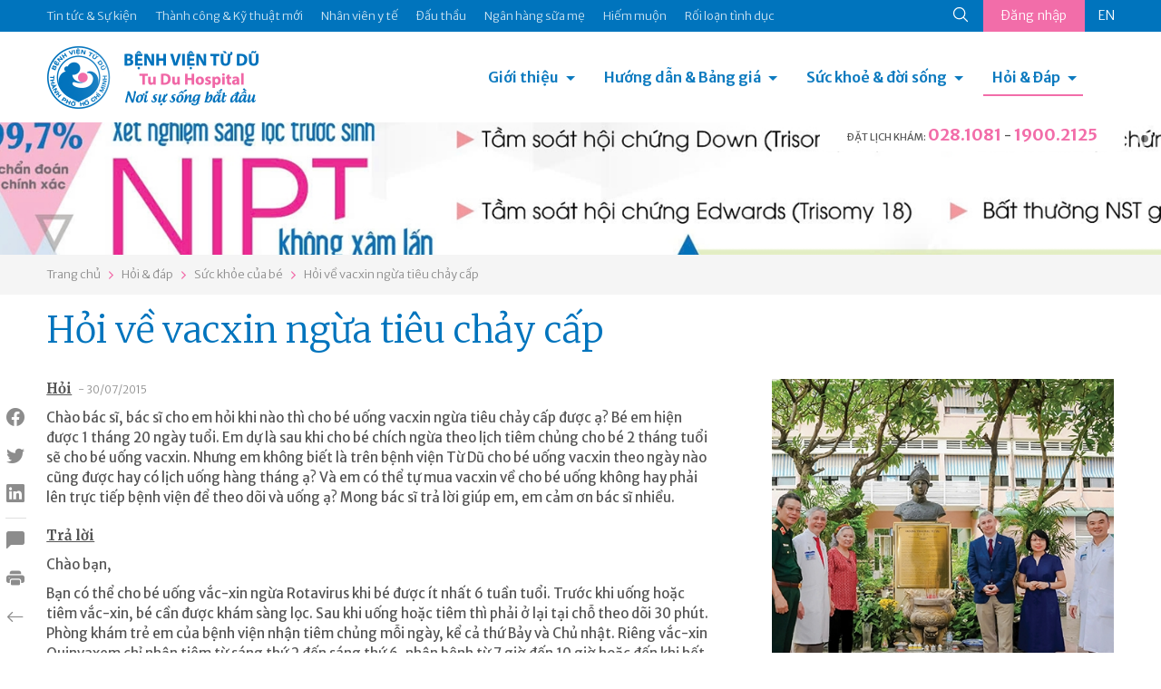

--- FILE ---
content_type: text/html; charset=utf-8
request_url: https://tudu.com.vn/vn/suc-khoe-cua-be/hoi-ve-vacxin-ngua-tieu-chay-cap/
body_size: 14743
content:
<!DOCTYPE html><html><head><!-- Powered by Hai Nhan CRM 3.5   http://www.hainhan.com --> 
 <title>Hỏi về vacxin ngừa tiêu chảy cấp</title><meta name="description" content="Hỏi về vacxin ngừa tiêu chảy cấp"><meta name="keywords" content="Hỏi về vacxin ngừa tiêu chảy cấp"><meta property="og:type" content="website" /><meta property="og:title"  content="Hỏi về vacxin ngừa tiêu chảy cấp"/><meta property="og:url"  content="http://tudu.com.vn/vn/index.html"/><meta property="og:image"  content="http://tudu.com.vn/images/logo-share.png"/><meta property="og:image:width" content="555"/><meta property="og:image:height" content="555"/><meta property="og:description" content="Hỏi về vacxin ngừa tiêu chảy cấp"/><meta name="viewport" content="width=device-width, initial-scale=1"><meta http-equiv="Content-Type" content="text/html; charset=UTF-8"><meta http-equiv="X-UA-Compatible" content="IE=edge"><meta name="viewport" content="width=device-width, initial-scale=1.0, minimum-scale=1.0, maximum-scale=1.0, user-scalable=no"><meta name="apple-mobile-web-app-capable" content="yes"><link rel="stylesheet" href="https://cdnjs.cloudflare.com/ajax/libs/normalize/5.0.0/normalize.min.css"><link href="https://cdn.jsdelivr.net/npm/bootstrap@5.0.2/dist/css/bootstrap.min.css" rel="stylesheet" integrity="sha384-EVSTQN3/azprG1Anm3QDgpJLIm9Nao0Yz1ztcQTwFspd3yD65VohhpuuCOmLASjC" crossorigin="anonymous"><link rel="stylesheet" href="/lib/css/swiper/dist/css/swiper.css"><link href="/lib/css/style.css" rel="stylesheet" type="text/css"><link href="/lib/css/comment.css" rel="stylesheet" type="text/css"><script type="text/javascript" src="/lib/js/jquery-1.12.3.min.js" ></script><script type="text/javascript" src="/lib/js/jquery-2.2.3.min.js"></script><script src="https://cdn.jsdelivr.net/npm/bootstrap@5.0.2/dist/js/bootstrap.bundle.min.js" integrity="sha384-MrcW6ZMFYlzcLA8Nl+NtUVF0sA7MsXsP1UyJoMp4YLEuNSfAP+JcXn/tWtIaxVXM" crossorigin="anonymous"></script><script type="module" src="https://unpkg.com/ionicons@7.1.0/dist/ionicons/ionicons.esm.js"></script><script nomodule src="https://unpkg.com/ionicons@7.1.0/dist/ionicons/ionicons.js"></script><link rel="stylesheet" href="/lib/js/layerslider/layerslider.css" type="text/css"><script src="/lib/js/layerslider/greensock.js" type="text/javascript"></script><script src="/lib/js/layerslider/layerslider.transitions.js" type="text/javascript"></script><script src="/lib/js/layerslider/layerslider.kreaturamedia.jquery.js" type="text/javascript"></script><script src="/lib/css/swiper/dist/js/swiper.min.js"></script><script language=JavaScript1.2 src="/lib/js/default.js" type=text/javascript></script><script language=JavaScript1.2 src="/lib/js/comment.js" type=text/javascript></script><script language="javascript" src="/lib/js/xmlhttp.js" type=text/javascript></script><link href="/lib/js/photoswipe/photoswipe.css?v=4.1.1-1.0.4" rel="stylesheet"><link href="/lib/js/photoswipe/default-skin/default-skin.css?v=4.1.1-1.0.4" rel="stylesheet"><script src="/lib/js/photoswipe/photoswipe.min.js?v=4.1.1-1.0.4"></script><script src="/lib/js/photoswipe/photoswipe-ui-default.min.js?v=4.1.1-1.0.4"></script><meta name="_mg-domain-verification" content="b564fdda838d43c4848c3e5af9e3ca89" /><meta name="a.validate.02" content="D57hZ40kJdNQ69Ex5ArsvTY6Yqrjx8EIwy2J" /></head><body><header><div class="menu-top"><div class="container"><ul class="nav-menu-top"><li><a href="https://tuduexpress.com.vn" target="_blank" title="Tin tức & Sự kiện" alt="Tin tức & Sự kiện">Tin tức & Sự kiện</a></li><li><a href="https://tuduexpress.com.vn/vn/tin-tuc-su-kien/tin-tuc/thanh-cong-va-ky-thuat-moi/" title="Thành công & Kỹ thuật mới" alt="Thành công & Kỹ thuật mới">Thành công & Kỹ thuật mới</a></li><li><a href="https://tuduexpress.com.vn/vn/nhan-vien-y-te/" title="Nhân viên y tế" alt="Nhân viên y tế">Nhân viên y tế</a></li><li><a href="https://tuduexpress.com.vn/vn/tin-tuc-su-kien/thong-tin-dau-thau/" title="Đấu thầu" alt="Đấu thầu">Đấu thầu</a></li><li><a href="https://nganhangsuame.tudu.com.vn" target="_blank" title="Ngân hàng sữa mẹ" alt="Ngân hàng sữa mẹ">Ngân hàng sữa mẹ</a></li><li><a href="https://hiemmuon.tudu.com.vn/" target="_blank" title="Hiếm muộn" alt="Hiếm muộn">Hiếm muộn</a></li><li><a href="https://tuduexpress.com.vn/vn/y-hoc-thuong-thuc/ke-hoach-gia-dinh/roi-loan-tinh-duc/" title="Rối loạn tình dục" alt="Rối loạn tình dục">Rối loạn tình dục</a></li></ul><div class="menu-top-right">  <div class="search-icon">  <form id="fsm" name="fsm" action="/xmlhttp.aspx?FID=6&Search=1" method="post">  <input type="text" id="searchid" name="searchid" placeholder="Tìm kiếm" onkeypress="return keyEnter(event)" class="search-input" onclick="this.value=''" autocomplete="off">  <a href="javascript:void(0);" id="searchico"><ion-icon name="search-outline"></ion-icon></a>  </form>  </div>  <div class="button-login">    <a href="/default.aspx?FID=3&AccountBar=1" id="login_text">Đăng nhập</a>    <script  type="text/javascript">    showXmlHttp2(xmlhttp_login_text, '/xmlhttp.aspx?FID=1412', 'login_text');    </script>  </div><div class='language'><a class='en' href="">EN</a></div></div></div></div><div class="container menu-bottom"><div class="logo"><a href="/vn/"><img src="/images/logo.png"></div><div class="menu"><link rel="stylesheet" href="/lib/css/cssmenu/styles.css"><script src="/lib/css/cssmenu/script.js"></script><div id="cssmenu"><ul><li class="has-sub"><a href="/vn/gioi-thieu/">Giới thiệu</a><ul><li><a style="" href="/vn/gioi-thieu/lich-su-hinh-thanh/">Lịch sử hình thành</a></li><li><a style="" href="/vn/gioi-thieu/co-cau-to-chuc/">Cơ cấu tổ chức</a></li><li><a style="" href="/vn/gioi-thieu/cac-chuyen-khoa/">Các chuyên khoa</a></li><li><a style="" href="/vn/gioi-thieu/phong-dao-tao-chi-dao-tuyen/">Phòng Đào tạo - Chỉ đạo tuyến</a></li><li><a style="" href="/vn/gioi-thieu/thu-vien-dien-tu/">Thư viện điện tử</a></li><li><a style="" href="/vn/gioi-thieu/van-ban-qui-pham-phap-luat/">Văn bản qui phạm pháp luật</a></li><li><a style="" href="/vn/gioi-thieu/van-ban-cua-benh-vien/">Văn bản của bệnh viện</a></li><li><a style="" href="/vn/gioi-thieu/ca-mo-viet-duc-va-tinh-nguoi/">Ca mổ Việt - Đức và tình người</a></li></ul></li><li class="has-sub"><a href="/vn/huong-dan-dich-vu/">Hướng dẫn & Bảng giá</a><ul><li><a style="" href="/vn/huong-dan-dich-vu/dich-vu-sanh-mo/">Dịch vụ Sanh / Mổ</a></li><li><a style="" href="/vn/huong-dan-dich-vu/kham-thai/">Khám thai</a></li><li><a style="" href="/vn/huong-dan-dich-vu/kham-phu-khoa/">Khám Phụ khoa</a></li><li><a style="" href="/vn/huong-dan-dich-vu/kham-hiem-muon/">Khám Hiếm muộn</a></li><li><a style="" href="/vn/huong-dan-dich-vu/kham-ke-hoach-gia-dinh/">Khám Kế hoạch gia đình</a></li><li><a style="" href="/vn/huong-dan-dich-vu/kham-nhi/">Khám Nhi</a></li><li><a style="" href="/vn/huong-dan-dich-vu/tao-hinh-tham-my/">Tạo hình thẩm mỹ</a></li><li><a style="" href="/vn/huong-dan-dich-vu/thu-tuc-hanh-chinh/">Thủ tục hành chính</a></li><li><a style="" href="/vn/huong-dan-dich-vu/bang-gia/">Bảng giá</a></li><li><a style="" href="/vn/huong-dan-dich-vu/kham-doan/">Khám Đoàn</a></li></ul></li><li class="has-sub"><a href="/vn/y-hoc-thuong-thuc/">Sức khoẻ & đời sống</a><ul><li><a style="" href="/vn/y-hoc-thuong-thuc/diem-bao/">Điểm báo</a></li><li><a style="" href="/vn/y-hoc-thuong-thuc/suc-khoe-phu-nu/">Sức khỏe phụ nữ</a></li><li><a style="" href="/vn/y-hoc-thuong-thuc/ke-hoach-gia-dinh/">Kế hoạch gia đình</a></li><li><a style="" href="/vn/y-hoc-thuong-thuc/hiem-muon/">Hiếm muộn</a></li><li><a style="" href="/vn/y-hoc-thuong-thuc/thong-tin-thuoc/">Thông tin thuốc</a></li><li><a style="" href="/vn/y-hoc-thuong-thuc/nuoi-con-bang-sua-me/">Nuôi con bằng sữa mẹ</a></li><li><a style="" href="/vn/y-hoc-thuong-thuc/to-roi-tu-van-gdsk/">Tờ rơi Tư vấn GDSK</a></li><li><a style="" href="/vn/y-hoc-thuong-thuc/giai-doan-tien-mang-thai/">Giai đoạn tiền mang thai</a></li><li><a style="" href="/vn/y-hoc-thuong-thuc/suc-khoe-thai-ky/">Sức khỏe thai kỳ</a></li><li><a style="" href="/vn/y-hoc-thuong-thuc/suc-khoe-sau-sanh-sau-mo/">Sức khỏe sau sanh/ sau mổ</a></li><li><a style="" href="/vn/y-hoc-thuong-thuc/benh-ly-phu-khoa/">Bệnh lý phụ khoa</a></li></ul></li><li class="has-sub active last-child"><a href="/default.aspx?FID=16&ViewAQMGroup=1">Hỏi & Đáp</a><ul><li><a href="/vn/thong-bao/">Thông báo</a></li><li><a href="/vn/bao-hiem-y-te/">Bảo hiểm y tế</a></li><li><a href="/vn/suc-khoe-mang-thai/">Sức khỏe mang thai</a></li><li><a href="/vn/suc-khoe-cua-be/">Sức khỏe của bé</a></li><li><a href="/vn/suc-khoe-phu-nu/">Sức khỏe phụ nữ</a></li><li><a href="/vn/cac-bien-phap-ngua-thai/">Các biện pháp ngừa thai</a></li><li><a href="/vn/hiem-muon-vo-sinh/">Hiếm muộn - Vô sinh</a></li><li><a href="/vn/roi-loan-tinh-duc-nam-nu/">Rối loạn tình dục Nam - Nữ</a></li><li><a href="/vn/khac/">Khác</a></li></ul></li><li class="menu-on-mobile"><a href="https://tuduexpress.com.vn" target="_blank" title="Tin tức & Sự kiện" alt="Tin tức & Sự kiện">Tin tức & Sự kiện</a></li><li class="menu-on-mobile"><a href="https://tudu.com.vn/vn/tin-tuc-su-kien/tin-tuc/thanh-cong-va-ky-thuat-moi/" title="Thành công & Kỹ thuật mới" alt="Thành công & Kỹ thuật mới">Thành công & Kỹ thuật mới</a></li><li class="menu-on-mobile"><a href="https://tudu.com.vn/vn/nhan-vien-y-te/" title="Nhân viên y tế" alt="Nhân viên y tế">Nhân viên y tế</a></li><li class="menu-on-mobile"><a href="https://tudu.com.vn/vn/tin-tuc-su-kien/thong-tin-dau-thau/" title="Đấu thầu" alt="Đấu thầu">Đấu thầu</a></li><li class="menu-on-mobile"><a href="https://nganhangsuame.tudu.com.vn" target="_blank" title="Ngân hàng sữa mẹ" alt="Ngân hàng sữa mẹ">Ngân hàng sữa mẹ</a></li><li class="menu-on-mobile"><a href="https://hiemmuon.tudu.com.vn/" target="_blank" title="Hiếm muộn" alt="Hiếm muộn">Hiếm muộn</a></li><li class="menu-on-mobile"><a href="https://tudu.com.vn/vn/y-hoc-thuong-thuc/ke-hoach-gia-dinh/roi-loan-tinh-duc/" title="Rối loạn tình dục" alt="Rối loạn tình dục">Rối loạn tình dục</a></li><li class="menu-on-mobile"><form id="fsmm" name="fsmm" action="/xmlhttp.aspx?FID=6&Search=1" method="post"><div class="search-cont"><input type="text" id="searchid_m" placeholder="Tìm kiếm" name="searchid_m" placeholder="" onkeypress="return keyEnter_m(event,'Search')" class="search-input" onclick="this.value=''"></div><div class="search-btn"><a class="search-icon" href="javascript:search_m('Search')"><ion-icon name="search-outline"></ion-icon></a></div></form></li><li class="menu-on-mobile button-login"><a href="javascript:void(0);">Đăng nhập</a><div class='language'><a class='en' href="">EN</a></div></li></ul></div></div><div class="hotline-header">  <div class="tab-head-top"></div>  <div class="tab-head"><span>ĐẶT LỊCH KHÁM: </span><a href="tel:0281081">028.1081</a> - <a href="tel:19002125">1900.2125</a></p></div></div></div></header><div id="slider-wrapper"><div id="layerslider" style="width: 1440px; height:164px; max-width: 3000px;"><div class="ls-slide" data-ls=""><img src="/data/2025/04/16/13185336_tudu-b2.jpg" class="ls-bg" alt="tudu-b2.jpg"/></div><div class="ls-slide" data-ls=""><img src="/data/2025/04/16/13194983_tudu-b1.jpg" class="ls-bg" alt="tudu-b1.jpg"/></div></div><script>jQuery("#layerslider").layerSlider({skin: 'fullwidth',hoverBottomNav: true,navStartStop: false,navButtons: false,pauseOnHover: false,skinsPath: '/lib/js/layerslider/skins/'});</script></div><div class="navigation"><div class="container"><div id="navpage"><div id="navitem"><a href="/vn/">Trang chủ</a></div><div id="navspace"><ion-icon name="chevron-forward-outline"></ion-icon></div><div id="navitem"><a href="/default.aspx?FID=16&ViewAQMGroup=1">Hỏi & đáp</a></div><div id="navspace"><ion-icon name="chevron-forward-outline"></ion-icon></div><div id="navitem"><a href="/vn/suc-khoe-cua-be/">Sức khỏe của bé</a></div><div id="navspace"><ion-icon name="chevron-forward-outline"></ion-icon></div><div id="navitem"><a href="/vn/suc-khoe-cua-be/hoi-ve-vacxin-ngua-tieu-chay-cap/">Hỏi về vacxin ngừa tiêu chảy cấp</a></div></div></div></div><section class="page-content"><div class="container"><div class="social_pin"><ul class="social_left"><li><a href="javascript:void(0);" onclick="share_fb('http://tudu.com.vn/vn/suc-khoe-cua-be/hoi-ve-vacxin-ngua-tieu-chay-cap/')" class="social_fb btn_share"><i class="bi bi-facebook"></i></a></li><li><a href="javascript:void(0);" onclick="share_twitter('http://tudu.com.vn/vn/suc-khoe-cua-be/hoi-ve-vacxin-ngua-tieu-chay-cap/');" class="social_twitter btn_share"><i class="bi bi-twitter"></i></a></li><li><a href="javascript:void(0);" onclick="share_linkedin('http://tudu.com.vn/vn/suc-khoe-cua-be/hoi-ve-vacxin-ngua-tieu-chay-cap/');" class="social_linkedin btn_share"><i class="bi bi-linkedin"></i></a></li><li class="border"><a href="#section_comment"><i class="bi bi-chat-left-fill"></i></a></li><li class="catalogue"><a href="javascript:void(0);" onclick="open_catalogue();"><i class="bi bi-card-list"></i></a><ul id="catalogue_view"></ul></li><li><a href="javascript:void(0);" onclick="print_html('content_article', 'Hỏi về vacxin ngừa tiêu chảy cấp');"><i class="bi bi-printer-fill"></i></a></li><li><a href="/vn/suc-khoe-cua-be/"><i class="bi bi-arrow-left"></i></a></li></ul></div><div><div class="title-article"><h1>Hỏi về vacxin ngừa tiêu chảy cấp</h1></div><div class="row">      <div class="col-md-8 content-article"><div id="content_request"><p><span class="content-request-span">Hỏi</span><span class="date-post"> - 30/07/2015</span></p><div class="content-request">Ch&agrave;o b&aacute;c sĩ, b&aacute;c sĩ cho em hỏi khi n&agrave;o th&igrave; cho b&eacute; uống vacxin ngừa ti&ecirc;u chảy cấp được ạ? B&eacute; em hiện được 1 th&aacute;ng 20 ng&agrave;y tuổi. Em dự l&agrave; sau khi cho b&eacute; ch&iacute;ch ngừa theo lịch ti&ecirc;m chủng cho b&eacute; 2 th&aacute;ng tuổi sẽ cho b&eacute; uống vacxin. Nhưng em kh&ocirc;ng biết l&agrave; tr&ecirc;n bệnh viện Từ Dũ cho b&eacute; uống vacxin theo ng&agrave;y n&agrave;o cũng được hay c&oacute; lịch uống h&agrave;ng th&aacute;ng ạ? V&agrave; em c&oacute; thể tự mua vacxin về cho b&eacute; uống kh&ocirc;ng hay phải l&ecirc;n trực tiếp bệnh viện để theo d&otilde;i v&agrave; uống ạ? Mong b&aacute;c sĩ trả lời gi&uacute;p em, em cảm ơn b&aacute;c sĩ nhiều.</div></div><div id="content_reply"><p><span class="content-reply-span">Trả lời</span></p><div class="content-reply">Ch&agrave;o bạn,</p>
<p>Bạn c&oacute; thể cho b&eacute; uống vắc-xin ngừa Rotavirus khi b&eacute; được &iacute;t nhất 6 tuần tuổi. Trước khi uống hoặc ti&ecirc;m vắc-xin, b&eacute; cần được kh&aacute;m s&agrave;ng lọc. Sau khi uống hoặc ti&ecirc;m th&igrave; phải ở lại tại chỗ theo d&otilde;i 30 ph&uacute;t. Ph&ograve;ng kh&aacute;m trẻ em của bệnh viện nhận ti&ecirc;m chủng mỗi ng&agrave;y, kể cả thứ Bảy v&agrave; Chủ nhật. Ri&ecirc;ng vắc-xin Quinvaxem chỉ nhận ti&ecirc;m từ s&aacute;ng thứ 2 đến s&aacute;ng thứ 6, nhận bệnh từ 7 giờ đến 10 giờ hoặc đến khi hết số kh&aacute;m bệnh quy định.</p>
<p>Th&acirc;n mến,</p>
<p><strong>BS. CK2. Nguyễn Thị Từ Anh<br /></strong><strong>Khoa Sơ sinh - BV Từ Dũ</strong></div></div><ins class="adsbygoogle" style="display:block"> <script data-cfasync="false" type="text/javascript" src="//onclickalgo.com/a/display.php?r=5546490"></script></ins>       </div>      <div class="col-md-4 menu-right"><div class="swiper-container s_adv"><div class="swiper-wrapper"><div class="swiper-slide"><div class="swiper-item-full"><div class="avatar-item" style="background-image:url('/data/2026/01/13/09162128_banner-03.jpg');"></div></div></div><div class="swiper-slide"><div class="swiper-item-full"><div class="avatar-item" style="background-image:url('/data/2026/01/07/16302791_banner-webtuduexpress.jpg');"></div></div></div><div class="swiper-slide"><div class="swiper-item-full"><div class="avatar-item" style="background-image:url('/data/2025/12/31/15113531_banner-webtuduexpress.jpg');"></div></div></div><div class="swiper-slide"><div class="swiper-item-full"><div class="avatar-item" style="background-image:url('/data/2025/10/31/10423838_web-03.jpg');"></div></div></div><div class="swiper-slide"><div class="swiper-item-full"><div class="avatar-item" style="background-image:url('/data/2025/10/23/14012265_phong-tu-vantudeexpress.jpg');"></div></div></div><div class="swiper-slide"><div class="swiper-item-full"><div class="avatar-item" style="background-image:url('/data/2025/10/06/14053837_hoc-tap-hcm-02.jpg');"></div></div></div><div class="swiper-slide"><div class="swiper-item-full"><div class="avatar-item" style="background-image:url('/data/2025/09/15/13282741_kg-vh-hc-m-02.jpg');"></div></div></div><div class="swiper-slide"><div class="swiper-item-full"><div class="avatar-item" style="background-image:url('/data/2025/07/25/22353076_banner-02.jpg');"></div></div></div><div class="swiper-slide"><div class="swiper-item-full"><div class="avatar-item" style="background-image:url('/data/2025/07/03/11574103_llv-t7-03.jpg');"></div></div></div><div class="swiper-slide"><div class="swiper-item-full"><div class="avatar-item" style="background-image:url('/data/2025/06/26/15505555_hm-llv-05.jpg');"></div></div></div><div class="swiper-slide"><div class="swiper-item-full"><div class="avatar-item" style="background-image:url('/data/2025/05/28/19345573_thong-tim-03.jpg');"></div></div></div><div class="swiper-slide"><div class="swiper-item-full"><div class="avatar-item" style="background-image:url('/data/2025/05/26/11425870_goi-sinh-moright-web.jpg');"></div></div></div><div class="swiper-slide"><div class="swiper-item-full"><div class="avatar-item" style="background-image:url('/data/2025/04/11/07495590_kv-104-v2292x443.jpg');"></div></div></div><div class="swiper-slide"><div class="swiper-item-full"><div class="avatar-item" style="background-image:url('/data/2025/04/10/14195639_td-bv-03.jpg');"></div></div></div><div class="swiper-slide"><div class="swiper-item-full"><div class="avatar-item" style="background-image:url('/data/2025/03/25/14291559_right-08.jpg');"></div></div></div><div class="swiper-slide"><div class="swiper-item-full"><div class="avatar-item" style="background-image:url('/data/2025/02/22/11035563_untitled-1-02.jpg');"></div></div></div><div class="swiper-slide"><div class="swiper-item-full"><div class="avatar-item" style="background-image:url('/data/2024/12/21/15200353_banner-02.jpg');"></div></div></div><div class="swiper-slide"><div class="swiper-item-full"><div class="avatar-item" style="background-image:url('/data/2024/12/05/13155840_home-tuduexpress.jpg');"></div></div></div><div class="swiper-slide"><div class="swiper-item-full"><div class="avatar-item" style="background-image:url('/data/2024/10/25/20360675_z5967238764526d0b15d8eae2b75a5f0e84b02b7b86809.jpg');"></div></div></div><div class="swiper-slide"><div class="swiper-item-full"><div class="avatar-item" style="background-image:url('/data/2025/10/23/14462906_tra-kq-qrstandee.jpg');"></div></div></div></div><!-- Add Pagination --><div class="swiper-pagination"></div><!-- Add Arrows --><div class="swiper-button-next"><ion-icon name="chevron-forward-outline"></ion-icon></div><div class="swiper-button-prev"><ion-icon name="chevron-back-outline"></ion-icon></div></div><!-- Initialize Swiper --><script>Swiper_Option_Adv('s_adv')</script>      </div></div></div></div></section><section class="section-other-articles"><div class="container title">  <div class="title-other-articles">Các bài viết khác</div></div><div class="container content-swiper"><div class="swiper-container s_other"><div class="swiper-wrapper"><div class="swiper-slide"><div class="aqm-item"><div class="aqm-item-title"><div class="aqm-item-datetime old"><span class="day">12</span><span class="month">tháng 08</span></div><div class="aqm-item-name"><a href="/vn/suc-khoe-cua-be/tan-mau-bam-sinh/">Tan máu bẩm sinh</a></div></div><div class="aqm-item-content">Ch&agrave;o bạn,</p>
<p>Kết quả TPTTB m&aacute;u cho thấy con bạn c&oacute; t&igrave;nh trạng thiếu m&aacute;u thiếu sắt. Bạn n&ecirc;n đưa con đi kh&aacute;m tại c&aacute;c bệnh viện nhi khoa hoặc bệnh viện Truyền m&aacute;u - Huyết học để được kh&aacute;m v&agrave; t&igrave;m nguy&ecirc;n nh&acirc;n nh&eacute;.</p>
<p>Th&acirc;n mến,</p>
<p><strong>Bs.&nbsp;Huỳnh Thị Thanh Thảo</strong><br /><strong>Khoa sanh - BV Từ Dũ</strong></div></div></div><div class="swiper-slide"><div class="aqm-item"><div class="aqm-item-title"><div class="aqm-item-datetime old"><span class="day">12</span><span class="month">tháng 08</span></div><div class="aqm-item-name"><a href="/vn/suc-khoe-cua-be/be-sinh-non-20210/">bé sinh non</a></div></div><div class="aqm-item-content">Ch&agrave;o em,</p>
<p>Tại BVTD, tất cả c&aacute;c trường hợp b&eacute; sau sinh đều được lấy m&aacute;u ở g&oacute;t ch&acirc;n để thực hi&ecirc;n s&agrave;ng lọc 3 bệnh: thiếu men G6PD, suy gi&aacute;p bẩm sinh, tăng sinh tuyến thượng thận bẩm sinh (sản phụ kh&ocirc;ng cần phải y&ecirc;u cầu). X&eacute;t nghiệm n&agrave;y kh&ocirc;ng được trả nếu l&agrave; b&igrave;nh thường. Trong trường hợp c&oacute; bất thường, bệnh viện sẽ li&ecirc;n hệ với th&acirc;n nh&acirc;n của b&eacute; để tham vấn về t&igrave;nh trạng bệnh. Trẻ sinh non cần phải kh&aacute;m mắt khi: tuổi thai &lt; 32 tuần, &lt; 1500gr, &lt; 2000gr bị ngạt sau sinh... con của em kh&ocirc;ng thuộc đối tượng phải kh&aacute;m mắt sau sinh. Tuy nhi&ecirc;n, em cần đưa b&eacute; đi kh&aacute;m l&uacute;c tr&ograve;n 1 th&aacute;ng tuổi để được tham vấn về: lịch ti&ecirc;m chủng, dinh dưỡng... tại c&aacute;c cơ sở như: BV nhi đồng I, II, khoa sơ sinh BV Từ Dũ...</p>
<p>Th&acirc;n mến,</p>
<p><strong>Bs. L&ecirc; Anh Thư</strong><br /><strong>Khoa hậu Phẫu - BV Từ Dũ</strong></div></div></div><div class="swiper-slide"><div class="aqm-item"><div class="aqm-item-title"><div class="aqm-item-datetime old"><span class="day">04</span><span class="month">tháng 08</span></div><div class="aqm-item-name"><a href="/vn/suc-khoe-cua-be/dinh-duong-20211/">Dinh dưỡng</a></div></div><div class="aqm-item-content">Ch&agrave;o bạn,</p>
<p>Sữa tốt nhất cho b&eacute; non th&aacute;ng l&agrave; sữa mẹ v&igrave; c&oacute; chứa sẵn c&aacute;c men ti&ecirc;u h&oacute;a gi&uacute;p b&eacute; ti&ecirc;u h&oacute;a tốt v&agrave; th&agrave;nh phần ph&ugrave; hợp với nhu cầu của b&eacute;. Bạn cần phải uống mỗi ng&agrave;y &iacute;t nhất 2 ly sữa &ldquo;b&agrave; bầu&rdquo; (sữa d&agrave;nh cho phụ nữ mang thai v&agrave; cho con b&uacute;) v&agrave; ăn thịt b&ograve;, trứng, uống mỗi ng&agrave;y &iacute;t nhất 2 l&iacute;t nước để c&oacute; đủ sữa cho b&eacute; b&uacute;. Bạn cũng cần phải cho b&eacute; b&uacute; thường xuy&ecirc;n mỗi 2-3 giờ, sau khi cho b&eacute; b&uacute; xong th&igrave; vắt hết sữa c&ograve;n thừa ra. Việc cho b&uacute; đều đặn v&agrave; vắt hết sữa như vậy sẽ k&iacute;ch th&iacute;ch n&atilde;o điều khiển tiết sữa nhiều hơn. B&eacute; cần được uống 400 UI vitamin D mỗi ng&agrave;y. Chế độ ăn của mẹ kh&ocirc;ng l&agrave;m b&eacute; bị v&agrave;ng da.</p>
<p>Th&acirc;n mến,</p>
<p><strong>BS. CK2. Nguyễn Thị Từ Anh<br /></strong><strong>Khoa Sơ sinh - BV Từ Dũ</strong></div></div></div><div class="swiper-slide"><div class="aqm-item"><div class="aqm-item-title"><div class="aqm-item-datetime old"><span class="day">03</span><span class="month">tháng 08</span></div><div class="aqm-item-name"><a href="/vn/suc-khoe-cua-be/uong-vitamin-k/">Uổng Vitamin K</a></div></div><div class="aqm-item-content">Ch&agrave;o bạn,</p>
<p>Tất cả c&aacute;c b&eacute; sơ sinh đều được ch&iacute;ch (chứ kh&ocirc;ng phải uống) vitamin K ngay sau khi sinh, tại ph&ograve;ng sinh hoặc ph&ograve;ng mổ. Đ&acirc;y l&agrave; quy tr&igrave;nh thường quy của bệnh viện.</p>
<p>Th&acirc;n mến,</p>
<p><strong>BS. CK2. Nguyễn Thị Từ Anh<br /></strong><strong>Khoa Sơ sinh - BV Từ Dũ</strong></div></div></div><div class="swiper-slide"><div class="aqm-item"><div class="aqm-item-title"><div class="aqm-item-datetime old"><span class="day">03</span><span class="month">tháng 08</span></div><div class="aqm-item-name"><a href="/vn/suc-khoe-cua-be/tre-de-non-bu-kem/">Trẻ đẻ non, bú kém</a></div></div><div class="aqm-item-content">Ch&agrave;o bạn,</p>
<p>Bạn l&agrave; một người mẹ rất tuyệt vời khi rất ki&ecirc;n tr&igrave; v&agrave; chịu kh&oacute; cho b&eacute; b&uacute; sữa mẹ. Hiện tại, b&eacute; của bạn đ&atilde; bắt kịp tăng trưởng c&acirc;n nặng của một b&eacute; đủ th&aacute;ng n&ecirc;n bạn kh&ocirc;ng cần qu&aacute; căng thẳng. Sữa bạn nhiều n&ecirc;n khi b&eacute; b&uacute; trực tiếp dễ bị sặc khi sữa xuống nhiều. Bạn c&oacute; thể d&ugrave;ng 2 ng&oacute;n tay kẹp bớt đầu v&uacute; để sữa xuống &iacute;t hơn. Nếu b&eacute; mới b&uacute; v&agrave;i ph&uacute;t đ&atilde; ngủ th&igrave; bạn n&ecirc;n nhẹ nh&agrave;ng đ&aacute;nh thức b&eacute; dậy để b&eacute; b&uacute; thật no. Bạn cũng c&oacute; thể vắt bỏ một &iacute;t sữa đầu d&ograve;ng, để qua đợt sữa xuống nhiều rồi mới cho b&eacute; b&uacute; để b&eacute; &iacute;t bị sặc. Sau khi cho b&eacute; b&uacute;, bạn n&ecirc;n vắt sữa c&ograve;n lại trong v&uacute; ra v&agrave; để v&agrave;o tủ lạnh, để d&agrave;nh tối b&uacute; hoặc nếu c&oacute; tủ đ&ocirc;ng ri&ecirc;ng th&igrave; để d&agrave;nh được 6 th&aacute;ng. Nếu tối bạn cho b&uacute; sữa bằng b&igrave;nh th&igrave; cũng phải nhớ vắt sữa đều đặn mỗi 3 giờ để kh&ocirc;ng bị giảm tiết sữa.&nbsp;</p>
<p>Th&acirc;n mến,</p>
<p><strong>BS. CK2. Nguyễn Thị Từ Anh<br /></strong><strong>Khoa Sơ sinh - BV Từ Dũ</strong></div></div></div><div class="swiper-slide"><div class="aqm-item"><div class="aqm-item-title"><div class="aqm-item-datetime old"><span class="day">03</span><span class="month">tháng 08</span></div><div class="aqm-item-name"><a href="/vn/suc-khoe-cua-be/benh-tim-phoi/">Bệnh tim phổi</a></div></div><div class="aqm-item-content">Ch&agrave;o bạn,</p>
<p>B&eacute; bị bệnh tim v&agrave; mềm sụn thanh quản m&agrave; bạn vẫn nu&ocirc;i b&eacute; l&ecirc;n c&acirc;n rất tốt, t&ocirc;i rất phục bạn. Vậy bạn c&oacute; thể y&ecirc;n t&acirc;m với c&aacute;ch chăm s&oacute;c của m&igrave;nh. Tật th&ocirc;ng li&ecirc;n thất v&agrave; th&ocirc;ng li&ecirc;n nhĩ kh&ocirc;ng phải sẽ khỏi nếu b&eacute; l&ecirc;n c&acirc;n nhiều. Bạn kh&ocirc;ng n&ecirc;n &eacute;p b&eacute; b&uacute; qu&aacute; nhiều v&igrave; như thế c&oacute; thể l&agrave;m dư dịch khiến tr&aacute;i tim phải l&agrave;m việc gắng sức, c&oacute; thể l&agrave;m bệnh tim nặng hơn. B&eacute; bị mềm sụn thanh quản n&ecirc;n dễ bị ọc sữa, bạn n&ecirc;n cho b&eacute; b&uacute; ở tư thế nằm nghi&ecirc;ng v&agrave; đầu cao (giống tư thế bế b&eacute; cho b&uacute; mẹ), sau khi b&uacute; phải v&aacute;c đứng 20-30 ph&uacute;t v&agrave; cho nằm tr&ecirc;n gối chữ C (gối chống tr&agrave;o ngược).</p>
<p>Th&acirc;n mến,</p>
<p><strong>BS. CK2. Nguyễn Thị Từ Anh<br /></strong><strong>Khoa Sơ sinh - BV Từ Dũ</strong></div></div></div><div class="swiper-slide"><div class="aqm-item"><div class="aqm-item-title"><div class="aqm-item-datetime old"><span class="day">03</span><span class="month">tháng 08</span></div><div class="aqm-item-name"><a href="/vn/suc-khoe-cua-be/dieu-tri-cham-sua-cho-be/">Điều trị chàm sữa cho bé</a></div></div><div class="aqm-item-content">Ch&agrave;o bạn,</p>
<p>Nếu bạn sử dụng Eucerin AtopiControl Acute Care Cream th&igrave; c&oacute; thể sử dụng l&acirc;u v&igrave; th&agrave;nh phần kh&ocirc;ng chứa cortisone. Tuy nhi&ecirc;n, nếu bạn ngại d&ugrave;ng h&oacute;a chất l&acirc;u d&agrave;i th&igrave; c&oacute; thể d&ugrave;ng c&aacute;c loại dầu thực vật để l&agrave;m mềm da. Khi b&eacute; lớn hơn, t&igrave;nh trạng ch&agrave;m sữa sẽ tự hết.</p>
<p>Th&acirc;n mến,</p>
<p><strong>BS. CK2. Nguyễn Thị Từ Anh<br /></strong><strong>Khoa Sơ sinh - BV Từ Dũ</strong></div></div></div><div class="swiper-slide"><div class="aqm-item"><div class="aqm-item-title"><div class="aqm-item-datetime old"><span class="day">03</span><span class="month">tháng 08</span></div><div class="aqm-item-name"><a href="/vn/suc-khoe-cua-be/van-de-ve-tai-cua-be/">Vấn đề về tai của bé</a></div></div><div class="aqm-item-content">Ch&agrave;o bạn,</p>
<p>B&eacute; của bạn kh&ocirc;ng bị suy dinh dưỡng. Nếu tai kh&ocirc;ng chảy nước, kh&ocirc;ng h&ocirc;i, chỉ thỉnh thoảng ngo&aacute;y tai th&igrave; kh&ocirc;ng sao. Khớp xương thỉnh thoảng k&ecirc;u cũng kh&ocirc;ng sao.</p>
<p>Th&acirc;n mến,</p>
<p><strong>BS. CK2. Nguyễn Thị Từ Anh<br /></strong><strong>Khoa Sơ sinh - BV Từ Dũ</strong></div></div></div><div class="swiper-slide"><div class="aqm-item"><div class="aqm-item-title"><div class="aqm-item-datetime old"><span class="day">03</span><span class="month">tháng 08</span></div><div class="aqm-item-name"><a href="/vn/suc-khoe-cua-be/be-luoi-bu-sua/">Bé lười bú sữa</a></div></div><div class="aqm-item-content">Ch&agrave;o bạn,</p>
<p>Lượng sữa tối thiểu b&eacute; b&uacute; mỗi ng&agrave;y được t&iacute;nh bằng c&acirc;n nặng (Kg) nh&acirc;n với 150 (mL). C&oacute; nhiều nguy&ecirc;n nh&acirc;n khiến b&eacute; b&uacute; k&eacute;m đi như thiếu vitamin D, thiếu m&aacute;u thiếu sắt, rối loạn ti&ecirc;u h&oacute;a&hellip;Bạn c&oacute; thể đưa b&eacute; đi kh&aacute;m để b&aacute;c sĩ c&oacute; thể t&igrave;m nguy&ecirc;n nh&acirc;n v&agrave; điều trị ph&ugrave; hợp.</p>
<p>Th&acirc;n mến,</p>
<p><strong>BS. CK2. Nguyễn Thị Từ Anh<br /></strong><strong>Khoa Sơ sinh - BV Từ Dũ</strong></div></div></div><div class="swiper-slide"><div class="aqm-item"><div class="aqm-item-title"><div class="aqm-item-datetime old"><span class="day">03</span><span class="month">tháng 08</span></div><div class="aqm-item-name"><a href="/vn/suc-khoe-cua-be/bu-it/">Bú ít</a></div></div><div class="aqm-item-content">Ch&agrave;o bạn,</p>
<p>Nếu c&acirc;n nặng b&eacute; tốt th&igrave; kh&ocirc;ng sao. Bạn chỉ cần cho b&eacute; b&uacute; thật no trước khi ngủ v&agrave; dậy sớm cho b&eacute; b&uacute; th&ecirc;m cữ s&aacute;ng sớm l&agrave; được.&nbsp;</p>
<p>Th&acirc;n mến,</p>
<p><strong>BS. CK2. Nguyễn Thị Từ Anh<br /></strong><strong>Khoa Sơ sinh - BV Từ Dũ</strong></div></div></div><div class="swiper-slide"><div class="aqm-item"><div class="aqm-item-title"><div class="aqm-item-datetime old"><span class="day">03</span><span class="month">tháng 08</span></div><div class="aqm-item-name"><a href="/vn/suc-khoe-cua-be/vet-chich-ngua-lao/">Vết chích ngừa lao</a></div></div><div class="aqm-item-content">Ch&agrave;o bạn,</p>
<p>Vết ti&ecirc;m ngừa lao l&ecirc;n mủ l&agrave; phản ứng b&igrave;nh thường. Bạn c&oacute; thể d&ugrave;ng baby oil hoặc dầu thực vật b&ocirc;i v&agrave;o ch&acirc;n m&agrave;y v&agrave; da đầu b&eacute; trước khi tắm khoảng 20 ph&uacute;t, khi tắm th&igrave; d&ugrave;ng khăn vải mềm lau nhẹ, b&atilde; nhờn sẽ mất dần.</p>
<p>Th&acirc;n mến,</p>
<p><strong>BS. CK2. Nguyễn Thị Từ Anh<br /></strong><strong>Khoa Sơ sinh - BV Từ Dũ</strong></div></div></div><div class="swiper-slide"><div class="aqm-item"><div class="aqm-item-title"><div class="aqm-item-datetime old"><span class="day">31</span><span class="month">tháng 07</span></div><div class="aqm-item-name"><a href="/vn/suc-khoe-cua-be/be-bi-meo-dau/">Bé bị méo đầu</a></div></div><div class="aqm-item-content">Ch&agrave;o bạn,</p>
<p>Bạn c&oacute; thể đưa b&eacute; đến khoa Vật l&iacute; trị liệu, Lầu 1 L&agrave;ng H&ograve;a B&igrave;nh 284 Cống Quỳnh Q1, để c&aacute;c b&aacute;c sĩ trực tiếp kh&aacute;m v&agrave; c&oacute; phương ph&aacute;p điều trị th&iacute;ch hợp.</p>
<p>Th&acirc;n mến,</p>
<p><strong>KS. Trang Thanh Vũ<br />P. C&ocirc;ng nghệ th&ocirc;ng tin - BV Từ Dũ</strong></div></div></div><div class="swiper-slide"><div class="aqm-item"><div class="aqm-item-title"><div class="aqm-item-datetime old"><span class="day">28</span><span class="month">tháng 07</span></div><div class="aqm-item-name"><a href="/vn/suc-khoe-cua-be/bo-sung-canxi-cho-trẻ/">Bổ sung canxi cho trẻ</a></div></div><div class="aqm-item-content">Ch&agrave;o bạn,</p>
<p>Nếu b&eacute; uống đủ sữa v&agrave; chế độ ăn của mẹ đầy đủ canxi th&igrave; kh&ocirc;ng cần phải cho b&eacute; uống canxi. Bạn chỉ cần bổ sung 400 UI vitamin D mỗi ng&agrave;y cho b&eacute;. Con bạn c&oacute; chiều cao trong giới hạn b&igrave;nh thường. Chiều cao của b&eacute; kh&ocirc;ng chỉ phụ thuộc v&agrave;o dinh dưỡng m&agrave; c&ograve;n phụ thuộc v&agrave;o di truyền v&agrave; tập luyện. Bạn kh&ocirc;ng n&ecirc;n tự &yacute; cho b&eacute; uống canxi v&igrave; nếu thừa th&igrave; c&ograve;n hại hơn.</p>
<p>Th&acirc;n mến,</p>
<p><strong>BS. CK2. Nguyễn Thị Từ Anh<br /></strong><strong>Khoa Sơ sinh - BV Từ Dũ</strong></div></div></div><div class="swiper-slide"><div class="aqm-item"><div class="aqm-item-title"><div class="aqm-item-datetime old"><span class="day">28</span><span class="month">tháng 07</span></div><div class="aqm-item-name"><a href="/vn/suc-khoe-cua-be/lam-the-nao-de-khac-phuc-rang-cua-tre/">Làm thế nào để khắc phục răng của trẻ</a></div></div><div class="aqm-item-content">Ch&agrave;o bạn,</p>
<p>Bạn cần đưa b&eacute; đi nha sĩ kh&aacute;m để c&oacute; thể chẩn đo&aacute;n ch&iacute;nh x&aacute;c v&agrave; điều trị ph&ugrave; hợp.</p>
<p>Th&acirc;n mến,</p>
<p><strong>BS. CK2. Nguyễn Thị Từ Anh<br /></strong><strong>Khoa Sơ sinh - BV Từ Dũ</strong></div></div></div><div class="swiper-slide"><div class="aqm-item"><div class="aqm-item-title"><div class="aqm-item-datetime old"><span class="day">28</span><span class="month">tháng 07</span></div><div class="aqm-item-name"><a href="/vn/suc-khoe-cua-be/dingoai/">Đingoài</a></div></div><div class="aqm-item-content">Ch&agrave;o bạn,</p>
<p>Nếu ph&acirc;n b&eacute; kh&ocirc;ng nhiều nước, kh&ocirc;ng đ&agrave;m m&aacute;u, vẫn b&uacute; b&igrave;nh thường, kh&ocirc;ng n&ocirc;n &oacute;i, vẫn l&ecirc;n c&acirc;n b&igrave;nh thường th&igrave; kh&ocirc;ng sao.</p>
<p>Th&acirc;n mến,</p>
<p><strong>BS. CK2. Nguyễn Thị Từ Anh<br /></strong><strong>Khoa Sơ sinh - BV Từ Dũ</strong></div></div></div><div class="swiper-slide"><div class="aqm-item"><div class="aqm-item-title"><div class="aqm-item-datetime old"><span class="day">28</span><span class="month">tháng 07</span></div><div class="aqm-item-name"><a href="/vn/suc-khoe-cua-be/kho-di-ngoai-20035/">Khó đi ngoài</a></div></div><div class="aqm-item-content">Ch&agrave;o bạn,</p>
<p>B&eacute; b&uacute; sữa mẹ sẽ đi ph&acirc;n lỏng. B&eacute; nhỏ đi tiểu rất nhiều lần v&igrave; thể t&iacute;ch b&agrave;ng quang nhỏ. Nếu b&eacute; l&ecirc;n được &iacute;t nhất 1Kg l&agrave; b&igrave;nh thường. Bạn n&ecirc;n đưa b&eacute; đi kh&aacute;m để xem b&eacute; c&oacute; bị hẹp bao quy đầu l&agrave;m tiểu kh&oacute; kh&ocirc;ng.</p>
<p>Th&acirc;n mến,</p>
<p><strong>BS. CK2. Nguyễn Thị Từ Anh<br /></strong><strong>Khoa Sơ sinh - BV Từ Dũ</strong></div></div></div><div class="swiper-slide"><div class="aqm-item"><div class="aqm-item-title"><div class="aqm-item-datetime old"><span class="day">28</span><span class="month">tháng 07</span></div><div class="aqm-item-name"><a href="/vn/suc-khoe-cua-be/be-2-thang-ruoi-hay-bi-tro/">Bé 2 tháng rưỡi hay bị trớ</a></div></div><div class="aqm-item-content">Ch&agrave;o bạn,</p>
<p>B&eacute; nhỏ bị trớ một &iacute;t sữa sau khi b&uacute; kh&ocirc;ng phải l&agrave; bệnh, sẽ tự hết khi lớn hơn. Sau khi cho b&uacute;, bạn n&ecirc;n v&aacute;c đứng b&eacute; khoảng 20 ph&uacute;t rồi mới đặt nằm xuống v&agrave; cho b&eacute; nằm ở tư thế vai đầu cao 30 độ.</p>
<p>Th&acirc;n mến,</p>
<p><strong>BS. CK2. Nguyễn Thị Từ Anh<br /></strong><strong>Khoa Sơ sinh - BV Từ Dũ</strong></div></div></div><div class="swiper-slide"><div class="aqm-item"><div class="aqm-item-title"><div class="aqm-item-datetime old"><span class="day">28</span><span class="month">tháng 07</span></div><div class="aqm-item-name"><a href="/vn/suc-khoe-cua-be/be-hay-thuc-dem/">Bé hay thức đêm</a></div></div><div class="aqm-item-content">Ch&agrave;o bạn,</p>
<p>Con bạn đang bị rối loạn giấc ngủ. Kh&ocirc;ng ngủ ban đ&ecirc;m sẽ ảnh hưởng đến ph&aacute;t triển chiều cao v&agrave; tr&iacute; n&atilde;o. Bạn n&ecirc;n tập cho b&eacute; phản xạ ngủ v&agrave;o giờ nhất định ban đ&ecirc;m bằng những &ldquo;thủ tục&rdquo; được lặp đi lặp lại mỗi ng&agrave;y, v&agrave;o giờ nhất định. V&iacute; dụ như lau nước ấm l&uacute;c 7 giờ tối, massage, cho b&uacute; sữa rồi đưa v&agrave;o ph&ograve;ng ngủ, tắt đ&egrave;n, c&oacute; thể h&aacute;t ru v&agrave;i b&agrave;i &ecirc;m dịu. Bạn n&ecirc;n tắt đ&egrave;n ph&ograve;ng ngủ v&agrave; giữ nhiệt độ ph&ograve;ng m&aacute;t mẻ (khoảng 26 độ). Khi b&eacute; ọ ẹ hoặc kh&oacute;c th&igrave; ki&ecirc;n quyết kh&ocirc;ng n&oacute;i chuyện, kh&ocirc;ng bế l&ecirc;n ngay. Chỉ vỗ về b&eacute; khi b&eacute; kh&oacute;c nhiều qu&aacute; v&agrave; tăng dần thời gian để b&eacute; &ldquo;tự xử&rdquo; đến khi b&eacute; hiểu rằng giờ n&agrave;y kh&ocirc;ng ai chơi với m&igrave;nh v&agrave; phải tự ngủ. Ban ng&agrave;y th&igrave; chơi với b&eacute; nhiều hơn, bế b&eacute; ra ngo&agrave;i, kh&ocirc;ng để ngủ ho&agrave;i. Nếu t&igrave;nh h&igrave;nh vẫn kh&ocirc;ng cải thiện th&igrave; đi kh&aacute;m T&acirc;m l&yacute; ở bệnh viện Nhi đồng.&nbsp;</p>
<p>Th&acirc;n mến,</p>
<p><strong>BS. CK2. Nguyễn Thị Từ Anh<br /></strong><strong>Khoa Sơ sinh - BV Từ Dũ</strong></div></div></div><div class="swiper-slide"><div class="aqm-item"><div class="aqm-item-title"><div class="aqm-item-datetime old"><span class="day">28</span><span class="month">tháng 07</span></div><div class="aqm-item-name"><a href="/vn/suc-khoe-cua-be/tre-so-sinh-ngu-it-ngu-hay-van-minh-va-ra-mo-hoi-chan-tay-buoi-toi/">Trẻ sơ sinh ngủ ít, ngủ hay vặn mình và ra mồ hôi chân tay buổi tối</a></div></div><div class="aqm-item-content">Ch&agrave;o bạn,</p>
<p>B&eacute; trong độ tuổi n&agrave;y ngủ kh&ocirc;ng s&acirc;u v&agrave; vặn m&igrave;nh l&agrave; b&igrave;nh thường. Bạn n&ecirc;n tập cho b&eacute; th&oacute;i quen đi ngủ đ&uacute;ng giờ bằng những thủ tục lặp đi lặp lại mỗi ng&agrave;y v&agrave;o những giờ nhất định. Ph&ograve;ng ngủ n&ecirc;n tắt đ&egrave;n v&agrave; ki&ecirc;n quyết &ldquo;giả lơ&rdquo; nếu b&eacute; kh&ocirc;ng ngủ để b&eacute; phải tự ngủ lại. Bạn n&ecirc;n bổ sung cho b&eacute; 400 UI vitamin D mỗi ng&agrave;y. Bạn nhớ lưu &yacute; cho b&eacute; b&uacute; chỉ một b&ecirc;n v&uacute; v&agrave; nếu sữa nhiều th&igrave; vắt bỏ bớt sữa trong đầu d&ograve;ng để b&eacute; được b&uacute; sữa cuối d&ograve;ng nhiều dưỡng chất sẽ no dai hơn v&agrave; ngủ l&acirc;u hơn.</p>
<p>Th&acirc;n mến,</p>
<p><strong>BS. CK2. Nguyễn Thị Từ Anh<br /></strong><strong>Khoa Sơ sinh - BV Từ Dũ</strong></div></div></div><div class="swiper-slide"><div class="aqm-item"><div class="aqm-item-title"><div class="aqm-item-datetime old"><span class="day">28</span><span class="month">tháng 07</span></div><div class="aqm-item-name"><a href="/vn/suc-khoe-cua-be/viem-mang-nao-mu/">Viêm màng não mủ</a></div></div><div class="aqm-item-content">Ch&agrave;o bạn,</p>
<p>Đa số c&aacute;c trẻ sơ sinh bị vi&ecirc;m m&agrave;ng n&atilde;o ph&aacute;t triển b&igrave;nh thường. Tuy nhi&ecirc;n, c&aacute;c trẻ n&agrave;y cần được theo d&otilde;i đặc biệt để kịp thời ph&aacute;t hiện v&agrave; can thiệp c&aacute;c bất thường về ph&aacute;t triển t&acirc;m thần vận động. Ở bệnh viện Từ Dũ c&oacute; chương tr&igrave;nh theo d&otilde;i đến 2 tuổi c&aacute;c trẻ bị bệnh l&yacute; nặng trong thời kỳ sơ sinh. Bạn n&ecirc;n đưa b&eacute; đến đăng k&yacute; ở Ph&ograve;ng kh&aacute;m sức khỏe trẻ em (Khu M1- 227 Cống Quỳnh) khi b&eacute; được 1 th&aacute;ng tuổi để được tham gia chương tr&igrave;nh.</p>
<p>Th&acirc;n mến,</p>
<p><strong>BS. CK2. Nguyễn Thị Từ Anh<br /></strong><strong>Khoa Sơ sinh - BV Từ Dũ</strong></div></div></div></div><!-- Add Pagination --><div class="swiper-pagination"></div><!-- Add Arrows --><div class="swiper-button-next"><ion-icon name="chevron-forward-outline"></ion-icon></div><div class="swiper-button-prev"><ion-icon name="chevron-back-outline"></ion-icon></div></div><!-- Initialize Swiper --><script>Swiper_Option_Other('s_other')</script></div></section><section class="home-connect section-home"><div class="container title"><div class="title">  <h2>Kết nối với Bệnh viện Từ Dũ</h2>  <div class="des-title"></div>  <div class="content-connect"><p><a href="https://www.tiktok.com/@benhvientudu" target="_blank"><img style="height: 60px;" src="/data/image/social_ico/tiktok.png" alt="" /></a> <a href="https://www.facebook.com/BenhvienTuDu2015/" target="_blank"><img style="height: 60px;" src="/data/image/social_ico/facebook.png" alt="" /></a> <a href="https://www.youtube.com/channel/UCuvm2yh-3Xag4TZN3QpuOfQ" target="_blank"><img style="height: 60px;" src="/data/image/social_ico/youtube.png" alt="" /></a></p></div></div></div></section><footer><div class="section-footer">  <div class="container">      <div class="row"><div class="col-md-5 contact-footer"><div class="logo-footer"><img src="/images/logo-footer.png" alt="Bệnh viện Từ Dũ"></div><p class="title-footer">Bệnh viện Từ Dũ</p><div class="contact-content"><p>284 Cống Quỳnh, P. Bến Th&agrave;nh,<br />Tp. Hồ Ch&iacute; Minh, Việt Nam</p>
<p>Tel: <a href="tell:02839526568">(028) 3952.6568<br /></a>Email:&nbsp;<a href="mailto:web.admin@tudu.com.vn">web.admin@tudu.com.vn</a></p>
<p>Đăng k&yacute; kh&aacute;m: <a href="tel:0281081">028.1081</a> - <a href="tel:19002125">1900.2125</a></p>
<p>[&nbsp;<a href="/vn/lien-he/lien-ket-noi-bo/" target="_blank">Li&ecirc;n kết nội bộ</a>&nbsp;]</p></div><div id="vtoline"></div><script>showXmlHttp(xmlhttp3, '/xmlhttp.aspx?FID=5&ViewVisiter=1', 'vtoline');</script></div><div class="col-md-7">  <div class="row">  <div class="footer-col col-sm-4"><ul><li><a href="/vn/gioi-thieu/">Giới thiệu</a></li><li><a href="/vn/gioi-thieu/lich-su-hinh-thanh/">Lịch sử hình thành</a></li><li><a href="/vn/gioi-thieu/co-cau-to-chuc/">Cơ cấu tổ chức</a></li><li><a href="/vn/gioi-thieu/cac-chuyen-khoa/">Các chuyên khoa</a></li><li><a href="/vn/gioi-thieu/phong-dao-tao-chi-dao-tuyen/">Phòng Đào tạo - Chỉ đạo tuyến</a></li><li><a href="/vn/gioi-thieu/thu-vien-dien-tu/">Thư viện điện tử</a></li><li><a href="/vn/gioi-thieu/van-ban-qui-pham-phap-luat/">Văn bản qui phạm pháp luật</a></li><li><a href="/vn/gioi-thieu/van-ban-cua-benh-vien/">Văn bản của bệnh viện</a></li><li><a href="/vn/gioi-thieu/ca-mo-viet-duc-va-tinh-nguoi/">Ca mổ Việt - Đức và tình người</a></li></ul>  </div>  <div class="footer-col col-sm-4"><ul><li><a href="https://tuduexpress.com.vn/vn/tin-tuc-su-kien/">Tin tức & sự kiện</a></li><li><a href="https://tuduexpress.com.vn/vn/tin-tuc-su-kien/tin-tuc/">Tin tức</a></li><li><a href="https://tuduexpress.com.vn/vn/tin-tuc-su-kien/dao-tao-huan-luyen/">Đào tạo & huấn luyện</a></li><li><a href="https://tuduexpress.com.vn/vn/tin-tuc-su-kien/tu-trai-tim-den-trai-tim/">Từ trái tim đến trái tim</a></li><li><a href="https://tuduexpress.com.vn/vn/tin-tuc-su-kien/thong-tin-dau-thau/">Thông tin đấu thầu</a></li><li><a href="https://tuduexpress.com.vn/vn/tin-tuc-su-kien/hoi-nghi-hoi-thao/">Hội nghị - Hội thảo</a></li><li><a href="https://tuduexpress.com.vn/vn/tin-tuc-su-kien/hoat-dong-doan-hoi/">Hoạt động Đoàn - Hội</a></li><li><a href="https://tuduexpress.com.vn/vn/tin-tuc-su-kien/thu-gian/">Thư giãn</a></li><li><a href="https://tuduexpress.com.vn/vn/tin-tuc-su-kien/nhung-cau-chuyen-nghe/">Những câu chuyện nghề</a></li><li><a href="https://tuduexpress.com.vn/vn/tin-tuc-su-kien/thong-tin-tu-so-y-te/">Thông tin từ Sở Y tế</a></li><li><a href="https://tuduexpress.com.vn/vn/tin-tuc-su-kien/tu-du-ngay-nay/">Từ Dũ ngày nay</a></li></ul>  </div><div class="footer-col col-sm-4"><ul><li><a href="/vn/huong-dan-dich-vu/">Hướng dẫn & dịch vụ</a></li><li><a href="/vn/huong-dan-dich-vu/bang-gia/">Bảng giá</a></li><li><a href="/vn/huong-dan-dich-vu/kham-thai/">Khám thai</a></li><li><a href="/vn/huong-dan-dich-vu/dich-vu-sanh-mo/">Dịch vụ Sanh / Mổ</a></li><li><a href="/vn/huong-dan-dich-vu/kham-phu-khoa/">Khám Phụ khoa</a></li><li><a href="/vn/huong-dan-dich-vu/kham-hiem-muon/">Khám Hiếm muộn</a></li><li><a href="/vn/huong-dan-dich-vu/kham-nhi/">Khám Nhi</a></li><li><a href="/vn/huong-dan-dich-vu/kham-ke-hoach-gia-dinh/">Khám Kế hoạch gia đình</a></li><li><a href="/vn/huong-dan-dich-vu/thu-tuc-hanh-chinh/">Thủ tục hành chính</a></li><li><a href="/vn/huong-dan-dich-vu/tao-hinh-tham-my/">Tạo hình thẩm mỹ</a></li><li><a href="/vn/huong-dan-dich-vu/kham-doan/">Khám Đoàn</a></li></ul>  </div>  </div></div>      </div>  </div></div><div class="copy-right">© 2026 Bệnh viện Từ Dũ</div></footer><!-- Google tag (gtag.js) --><script async src="https://www.googletagmanager.com/gtag/js?id=G-CQEHDCHPW4"></script><script>  window.dataLayer = window.dataLayer || [];  function gtag(){dataLayer.push(arguments);}  gtag('js', new Date());  gtag('config', 'G-CQEHDCHPW4');</script><script>(function(i,s,o,g,r,a,m){i['GoogleAnalyticsObject']=r;i[r]=i[r]||function(){(i[r].q=i[r].q||[]).push(arguments)},i[r].l=1*new Date();a=s.createElement(o),m=s.getElementsByTagName(o)[0];a.async=1;a.src=g;m.parentNode.insertBefore(a,m)})(window,document,'script','https://www.google-analytics.com/analytics.js','ga');ga('create', 'UA-1553216-8', 'auto');ga('send', 'pageview');</script></body></html>


 <!-- Powered by Hai Nhan Cache Technology 2.0 - 520E90E1E45D1DA2790ED5A8DB36F860 - 16/01/2026 11:57:58 -->